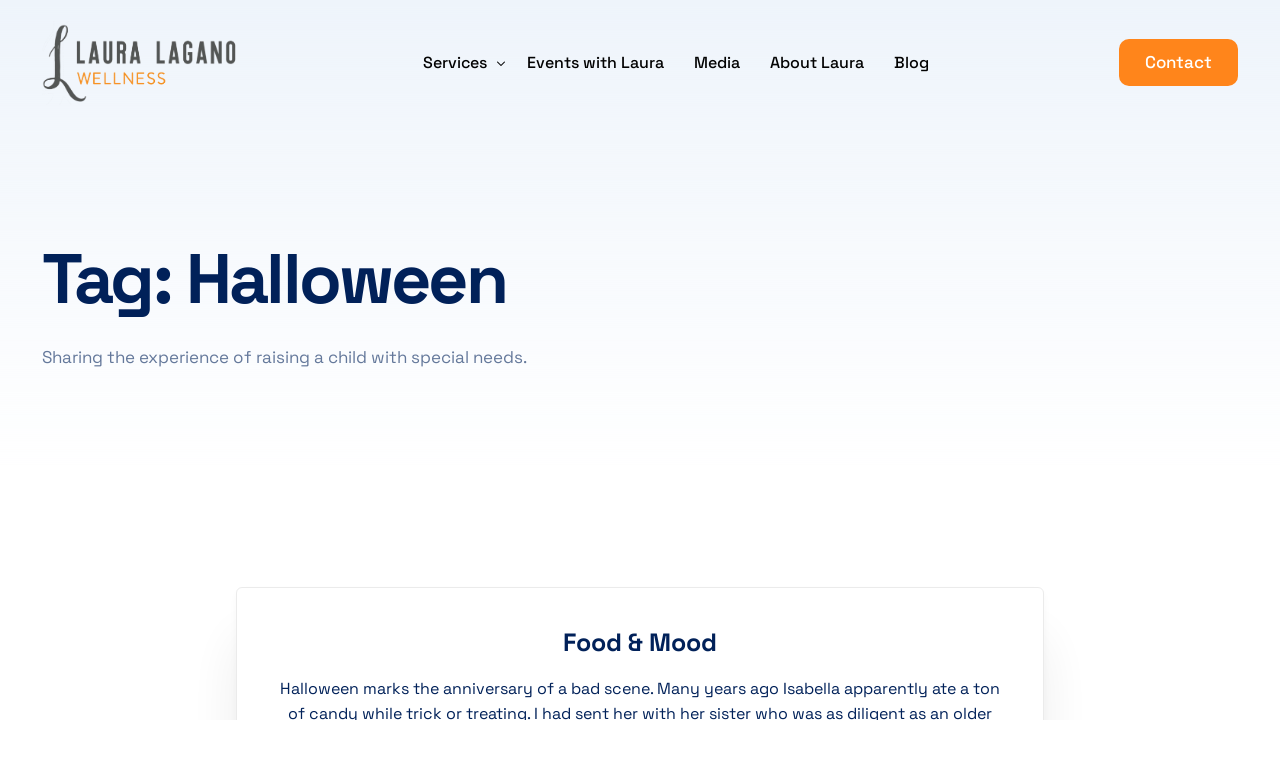

--- FILE ---
content_type: text/html; charset=UTF-8
request_url: https://lauralagano.com/tag/halloween/
body_size: 21554
content:
<!doctype html>
<html lang="en-US">
<head>
	<meta charset="UTF-8">
	<meta name="viewport" content="width=device-width, initial-scale=1">
	<link rel="profile" href="https://gmpg.org/xfn/11">

	<meta name='robots' content='index, follow, max-image-preview:large, max-snippet:-1, max-video-preview:-1' />
	<style>img:is([sizes="auto" i], [sizes^="auto," i]) { contain-intrinsic-size: 3000px 1500px }</style>
	
	<!-- This site is optimized with the Yoast SEO plugin v26.0 - https://yoast.com/wordpress/plugins/seo/ -->
	<title>Halloween Archives - Laura Lagano Wellness</title>
	<link rel="canonical" href="https://lauralagano.com/tag/halloween/" />
	<meta property="og:locale" content="en_US" />
	<meta property="og:type" content="article" />
	<meta property="og:title" content="Halloween Archives - Laura Lagano Wellness" />
	<meta property="og:url" content="https://lauralagano.com/tag/halloween/" />
	<meta property="og:site_name" content="Laura Lagano Wellness" />
	<meta property="og:image" content="https://lauralagano.com/wp-content/uploads/2019/10/laura-lagano-wellness-featured.jpg" />
	<meta property="og:image:width" content="1200" />
	<meta property="og:image:height" content="628" />
	<meta property="og:image:type" content="image/jpeg" />
	<meta name="twitter:card" content="summary_large_image" />
	<script type="application/ld+json" class="yoast-schema-graph">{"@context":"https://schema.org","@graph":[{"@type":"CollectionPage","@id":"https://lauralagano.com/tag/halloween/","url":"https://lauralagano.com/tag/halloween/","name":"Halloween Archives - Laura Lagano Wellness","isPartOf":{"@id":"https://lauralagano.com/#website"},"breadcrumb":{"@id":"https://lauralagano.com/tag/halloween/#breadcrumb"},"inLanguage":"en-US"},{"@type":"BreadcrumbList","@id":"https://lauralagano.com/tag/halloween/#breadcrumb","itemListElement":[{"@type":"ListItem","position":1,"name":"Home","item":"https://lauralagano.com/"},{"@type":"ListItem","position":2,"name":"Halloween"}]},{"@type":"WebSite","@id":"https://lauralagano.com/#website","url":"https://lauralagano.com/","name":"Laura Lagano Wellness","description":"Integrative and Functional Nutritionist","potentialAction":[{"@type":"SearchAction","target":{"@type":"EntryPoint","urlTemplate":"https://lauralagano.com/?s={search_term_string}"},"query-input":{"@type":"PropertyValueSpecification","valueRequired":true,"valueName":"search_term_string"}}],"inLanguage":"en-US"}]}</script>
	<!-- / Yoast SEO plugin. -->


<link rel='dns-prefetch' href='//www.google.com' />
<link rel='dns-prefetch' href='//fonts.googleapis.com' />
<link rel='dns-prefetch' href='//www.googletagmanager.com' />
<link rel="alternate" type="application/rss+xml" title="Laura Lagano Wellness &raquo; Feed" href="https://lauralagano.com/feed/" />
<link rel="alternate" type="application/rss+xml" title="Laura Lagano Wellness &raquo; Comments Feed" href="https://lauralagano.com/comments/feed/" />
<link rel="alternate" type="application/rss+xml" title="Laura Lagano Wellness &raquo; Halloween Tag Feed" href="https://lauralagano.com/tag/halloween/feed/" />

<link rel='stylesheet' id='formidable-css' href='https://lauralagano.com/wp-content/plugins/formidable/css/formidableforms.css?ver=9231255' media='all' />
<link rel='stylesheet' id='bdt-uikit-css' href='https://lauralagano.com/wp-content/plugins/bdthemes-element-pack/assets/css/bdt-uikit.css?ver=3.17.11' media='all' />
<link rel='stylesheet' id='ep-helper-css' href='https://lauralagano.com/wp-content/plugins/bdthemes-element-pack/assets/css/ep-helper.css?ver=7.12.16' media='all' />
<style id='wp-emoji-styles-inline-css'>

	img.wp-smiley, img.emoji {
		display: inline !important;
		border: none !important;
		box-shadow: none !important;
		height: 1em !important;
		width: 1em !important;
		margin: 0 0.07em !important;
		vertical-align: -0.1em !important;
		background: none !important;
		padding: 0 !important;
	}
</style>
<link rel='stylesheet' id='wp-block-library-css' href='https://lauralagano.com/wp-includes/css/dist/block-library/style.min.css?ver=6.7.4' media='all' />
<link rel='stylesheet' id='wp-components-css' href='https://lauralagano.com/wp-includes/css/dist/components/style.min.css?ver=6.7.4' media='all' />
<link rel='stylesheet' id='wp-preferences-css' href='https://lauralagano.com/wp-includes/css/dist/preferences/style.min.css?ver=6.7.4' media='all' />
<link rel='stylesheet' id='wp-block-editor-css' href='https://lauralagano.com/wp-includes/css/dist/block-editor/style.min.css?ver=6.7.4' media='all' />
<link rel='stylesheet' id='popup-maker-block-library-style-css' href='https://lauralagano.com/wp-content/plugins/popup-maker/dist/packages/block-library-style.css?ver=dbea705cfafe089d65f1' media='all' />
<style id='classic-theme-styles-inline-css'>
/*! This file is auto-generated */
.wp-block-button__link{color:#fff;background-color:#32373c;border-radius:9999px;box-shadow:none;text-decoration:none;padding:calc(.667em + 2px) calc(1.333em + 2px);font-size:1.125em}.wp-block-file__button{background:#32373c;color:#fff;text-decoration:none}
</style>
<style id='global-styles-inline-css'>
:root{--wp--preset--aspect-ratio--square: 1;--wp--preset--aspect-ratio--4-3: 4/3;--wp--preset--aspect-ratio--3-4: 3/4;--wp--preset--aspect-ratio--3-2: 3/2;--wp--preset--aspect-ratio--2-3: 2/3;--wp--preset--aspect-ratio--16-9: 16/9;--wp--preset--aspect-ratio--9-16: 9/16;--wp--preset--color--black: #000000;--wp--preset--color--cyan-bluish-gray: #abb8c3;--wp--preset--color--white: #ffffff;--wp--preset--color--pale-pink: #f78da7;--wp--preset--color--vivid-red: #cf2e2e;--wp--preset--color--luminous-vivid-orange: #ff6900;--wp--preset--color--luminous-vivid-amber: #fcb900;--wp--preset--color--light-green-cyan: #7bdcb5;--wp--preset--color--vivid-green-cyan: #00d084;--wp--preset--color--pale-cyan-blue: #8ed1fc;--wp--preset--color--vivid-cyan-blue: #0693e3;--wp--preset--color--vivid-purple: #9b51e0;--wp--preset--gradient--vivid-cyan-blue-to-vivid-purple: linear-gradient(135deg,rgba(6,147,227,1) 0%,rgb(155,81,224) 100%);--wp--preset--gradient--light-green-cyan-to-vivid-green-cyan: linear-gradient(135deg,rgb(122,220,180) 0%,rgb(0,208,130) 100%);--wp--preset--gradient--luminous-vivid-amber-to-luminous-vivid-orange: linear-gradient(135deg,rgba(252,185,0,1) 0%,rgba(255,105,0,1) 100%);--wp--preset--gradient--luminous-vivid-orange-to-vivid-red: linear-gradient(135deg,rgba(255,105,0,1) 0%,rgb(207,46,46) 100%);--wp--preset--gradient--very-light-gray-to-cyan-bluish-gray: linear-gradient(135deg,rgb(238,238,238) 0%,rgb(169,184,195) 100%);--wp--preset--gradient--cool-to-warm-spectrum: linear-gradient(135deg,rgb(74,234,220) 0%,rgb(151,120,209) 20%,rgb(207,42,186) 40%,rgb(238,44,130) 60%,rgb(251,105,98) 80%,rgb(254,248,76) 100%);--wp--preset--gradient--blush-light-purple: linear-gradient(135deg,rgb(255,206,236) 0%,rgb(152,150,240) 100%);--wp--preset--gradient--blush-bordeaux: linear-gradient(135deg,rgb(254,205,165) 0%,rgb(254,45,45) 50%,rgb(107,0,62) 100%);--wp--preset--gradient--luminous-dusk: linear-gradient(135deg,rgb(255,203,112) 0%,rgb(199,81,192) 50%,rgb(65,88,208) 100%);--wp--preset--gradient--pale-ocean: linear-gradient(135deg,rgb(255,245,203) 0%,rgb(182,227,212) 50%,rgb(51,167,181) 100%);--wp--preset--gradient--electric-grass: linear-gradient(135deg,rgb(202,248,128) 0%,rgb(113,206,126) 100%);--wp--preset--gradient--midnight: linear-gradient(135deg,rgb(2,3,129) 0%,rgb(40,116,252) 100%);--wp--preset--font-size--small: 13px;--wp--preset--font-size--medium: 20px;--wp--preset--font-size--large: 36px;--wp--preset--font-size--x-large: 42px;--wp--preset--spacing--20: 0.44rem;--wp--preset--spacing--30: 0.67rem;--wp--preset--spacing--40: 1rem;--wp--preset--spacing--50: 1.5rem;--wp--preset--spacing--60: 2.25rem;--wp--preset--spacing--70: 3.38rem;--wp--preset--spacing--80: 5.06rem;--wp--preset--shadow--natural: 6px 6px 9px rgba(0, 0, 0, 0.2);--wp--preset--shadow--deep: 12px 12px 50px rgba(0, 0, 0, 0.4);--wp--preset--shadow--sharp: 6px 6px 0px rgba(0, 0, 0, 0.2);--wp--preset--shadow--outlined: 6px 6px 0px -3px rgba(255, 255, 255, 1), 6px 6px rgba(0, 0, 0, 1);--wp--preset--shadow--crisp: 6px 6px 0px rgba(0, 0, 0, 1);}:where(.is-layout-flex){gap: 0.5em;}:where(.is-layout-grid){gap: 0.5em;}body .is-layout-flex{display: flex;}.is-layout-flex{flex-wrap: wrap;align-items: center;}.is-layout-flex > :is(*, div){margin: 0;}body .is-layout-grid{display: grid;}.is-layout-grid > :is(*, div){margin: 0;}:where(.wp-block-columns.is-layout-flex){gap: 2em;}:where(.wp-block-columns.is-layout-grid){gap: 2em;}:where(.wp-block-post-template.is-layout-flex){gap: 1.25em;}:where(.wp-block-post-template.is-layout-grid){gap: 1.25em;}.has-black-color{color: var(--wp--preset--color--black) !important;}.has-cyan-bluish-gray-color{color: var(--wp--preset--color--cyan-bluish-gray) !important;}.has-white-color{color: var(--wp--preset--color--white) !important;}.has-pale-pink-color{color: var(--wp--preset--color--pale-pink) !important;}.has-vivid-red-color{color: var(--wp--preset--color--vivid-red) !important;}.has-luminous-vivid-orange-color{color: var(--wp--preset--color--luminous-vivid-orange) !important;}.has-luminous-vivid-amber-color{color: var(--wp--preset--color--luminous-vivid-amber) !important;}.has-light-green-cyan-color{color: var(--wp--preset--color--light-green-cyan) !important;}.has-vivid-green-cyan-color{color: var(--wp--preset--color--vivid-green-cyan) !important;}.has-pale-cyan-blue-color{color: var(--wp--preset--color--pale-cyan-blue) !important;}.has-vivid-cyan-blue-color{color: var(--wp--preset--color--vivid-cyan-blue) !important;}.has-vivid-purple-color{color: var(--wp--preset--color--vivid-purple) !important;}.has-black-background-color{background-color: var(--wp--preset--color--black) !important;}.has-cyan-bluish-gray-background-color{background-color: var(--wp--preset--color--cyan-bluish-gray) !important;}.has-white-background-color{background-color: var(--wp--preset--color--white) !important;}.has-pale-pink-background-color{background-color: var(--wp--preset--color--pale-pink) !important;}.has-vivid-red-background-color{background-color: var(--wp--preset--color--vivid-red) !important;}.has-luminous-vivid-orange-background-color{background-color: var(--wp--preset--color--luminous-vivid-orange) !important;}.has-luminous-vivid-amber-background-color{background-color: var(--wp--preset--color--luminous-vivid-amber) !important;}.has-light-green-cyan-background-color{background-color: var(--wp--preset--color--light-green-cyan) !important;}.has-vivid-green-cyan-background-color{background-color: var(--wp--preset--color--vivid-green-cyan) !important;}.has-pale-cyan-blue-background-color{background-color: var(--wp--preset--color--pale-cyan-blue) !important;}.has-vivid-cyan-blue-background-color{background-color: var(--wp--preset--color--vivid-cyan-blue) !important;}.has-vivid-purple-background-color{background-color: var(--wp--preset--color--vivid-purple) !important;}.has-black-border-color{border-color: var(--wp--preset--color--black) !important;}.has-cyan-bluish-gray-border-color{border-color: var(--wp--preset--color--cyan-bluish-gray) !important;}.has-white-border-color{border-color: var(--wp--preset--color--white) !important;}.has-pale-pink-border-color{border-color: var(--wp--preset--color--pale-pink) !important;}.has-vivid-red-border-color{border-color: var(--wp--preset--color--vivid-red) !important;}.has-luminous-vivid-orange-border-color{border-color: var(--wp--preset--color--luminous-vivid-orange) !important;}.has-luminous-vivid-amber-border-color{border-color: var(--wp--preset--color--luminous-vivid-amber) !important;}.has-light-green-cyan-border-color{border-color: var(--wp--preset--color--light-green-cyan) !important;}.has-vivid-green-cyan-border-color{border-color: var(--wp--preset--color--vivid-green-cyan) !important;}.has-pale-cyan-blue-border-color{border-color: var(--wp--preset--color--pale-cyan-blue) !important;}.has-vivid-cyan-blue-border-color{border-color: var(--wp--preset--color--vivid-cyan-blue) !important;}.has-vivid-purple-border-color{border-color: var(--wp--preset--color--vivid-purple) !important;}.has-vivid-cyan-blue-to-vivid-purple-gradient-background{background: var(--wp--preset--gradient--vivid-cyan-blue-to-vivid-purple) !important;}.has-light-green-cyan-to-vivid-green-cyan-gradient-background{background: var(--wp--preset--gradient--light-green-cyan-to-vivid-green-cyan) !important;}.has-luminous-vivid-amber-to-luminous-vivid-orange-gradient-background{background: var(--wp--preset--gradient--luminous-vivid-amber-to-luminous-vivid-orange) !important;}.has-luminous-vivid-orange-to-vivid-red-gradient-background{background: var(--wp--preset--gradient--luminous-vivid-orange-to-vivid-red) !important;}.has-very-light-gray-to-cyan-bluish-gray-gradient-background{background: var(--wp--preset--gradient--very-light-gray-to-cyan-bluish-gray) !important;}.has-cool-to-warm-spectrum-gradient-background{background: var(--wp--preset--gradient--cool-to-warm-spectrum) !important;}.has-blush-light-purple-gradient-background{background: var(--wp--preset--gradient--blush-light-purple) !important;}.has-blush-bordeaux-gradient-background{background: var(--wp--preset--gradient--blush-bordeaux) !important;}.has-luminous-dusk-gradient-background{background: var(--wp--preset--gradient--luminous-dusk) !important;}.has-pale-ocean-gradient-background{background: var(--wp--preset--gradient--pale-ocean) !important;}.has-electric-grass-gradient-background{background: var(--wp--preset--gradient--electric-grass) !important;}.has-midnight-gradient-background{background: var(--wp--preset--gradient--midnight) !important;}.has-small-font-size{font-size: var(--wp--preset--font-size--small) !important;}.has-medium-font-size{font-size: var(--wp--preset--font-size--medium) !important;}.has-large-font-size{font-size: var(--wp--preset--font-size--large) !important;}.has-x-large-font-size{font-size: var(--wp--preset--font-size--x-large) !important;}
:where(.wp-block-post-template.is-layout-flex){gap: 1.25em;}:where(.wp-block-post-template.is-layout-grid){gap: 1.25em;}
:where(.wp-block-columns.is-layout-flex){gap: 2em;}:where(.wp-block-columns.is-layout-grid){gap: 2em;}
:root :where(.wp-block-pullquote){font-size: 1.5em;line-height: 1.6;}
</style>
<link rel='stylesheet' id='esg-plugin-settings-css' href='https://lauralagano.com/wp-content/plugins/essential-grid/public/assets/css/settings.css?ver=3.0.15' media='all' />
<link rel='stylesheet' id='tp-fontello-css' href='https://lauralagano.com/wp-content/plugins/essential-grid/public/assets/font/fontello/css/fontello.css?ver=3.0.15' media='all' />
<link rel='stylesheet' id='dashicons-css' href='https://lauralagano.com/wp-includes/css/dashicons.min.css?ver=6.7.4' media='all' />
<link rel='stylesheet' id='woocommerce-layout-css' href='https://lauralagano.com/wp-content/plugins/woocommerce/assets/css/woocommerce-layout.css?ver=10.2.3' media='all' />
<link rel='stylesheet' id='woocommerce-smallscreen-css' href='https://lauralagano.com/wp-content/plugins/woocommerce/assets/css/woocommerce-smallscreen.css?ver=10.2.3' media='only screen and (max-width: 768px)' />
<link rel='stylesheet' id='woocommerce-general-css' href='https://lauralagano.com/wp-content/plugins/woocommerce/assets/css/woocommerce.css?ver=10.2.3' media='all' />
<style id='woocommerce-inline-inline-css'>
.woocommerce form .form-row .required { visibility: visible; }
</style>
<link rel='stylesheet' id='brands-styles-css' href='https://lauralagano.com/wp-content/plugins/woocommerce/assets/css/brands.css?ver=10.2.3' media='all' />
<link rel='stylesheet' id='elementor-frontend-css' href='https://lauralagano.com/wp-content/plugins/elementor/assets/css/frontend.min.css?ver=3.33.4' media='all' />
<link rel='stylesheet' id='elementor-post-1024-css' href='https://lauralagano.com/wp-content/uploads/elementor/css/post-1024.css?ver=1766730624' media='all' />
<link rel='stylesheet' id='popup-maker-site-css' href='//lauralagano.com/wp-content/uploads/pum/pum-site-styles.css?generated=1756776133&#038;ver=1.21.4' media='all' />
<link rel='stylesheet' id='uicore_global-css' href='https://lauralagano.com/wp-content/uploads/uicore-global.css?ver=7529' media='all' />
<link rel='stylesheet' id='uicore_blog_grid_fonts-css' href='//fonts.googleapis.com/css?family=Space+Grotesk%3A700%7CSpace+Grotesk%3Anormal%7C&#038;ver=6.7.4' media='all' />
<link rel='stylesheet' id='uicore-blog-st-css' href='https://lauralagano.com/wp-content/uploads/uicore-blog.css?ver=7529' media='all' />
<link rel='stylesheet' id='elementor-gf-local-spacegrotesk-css' href='https://lauralagano.com/wp-content/uploads/elementor/google-fonts/css/spacegrotesk.css?ver=1756776135' media='all' />
<script src="https://lauralagano.com/wp-includes/js/jquery/jquery.min.js?ver=3.7.1" id="jquery-core-js"></script>
<script src="https://lauralagano.com/wp-includes/js/jquery/jquery-migrate.min.js?ver=3.4.1" id="jquery-migrate-js"></script>
<script src="https://lauralagano.com/wp-content/plugins/woocommerce/assets/js/jquery-blockui/jquery.blockUI.min.js?ver=2.7.0-wc.10.2.3" id="jquery-blockui-js" defer data-wp-strategy="defer"></script>
<script id="wc-add-to-cart-js-extra">
var wc_add_to_cart_params = {"ajax_url":"\/wp-admin\/admin-ajax.php","wc_ajax_url":"\/?wc-ajax=%%endpoint%%","i18n_view_cart":"View cart","cart_url":"https:\/\/lauralagano.com\/cart\/","is_cart":"","cart_redirect_after_add":"no"};
</script>
<script src="https://lauralagano.com/wp-content/plugins/woocommerce/assets/js/frontend/add-to-cart.min.js?ver=10.2.3" id="wc-add-to-cart-js" defer data-wp-strategy="defer"></script>
<script src="https://lauralagano.com/wp-content/plugins/woocommerce/assets/js/js-cookie/js.cookie.min.js?ver=2.1.4-wc.10.2.3" id="js-cookie-js" defer data-wp-strategy="defer"></script>
<script id="woocommerce-js-extra">
var woocommerce_params = {"ajax_url":"\/wp-admin\/admin-ajax.php","wc_ajax_url":"\/?wc-ajax=%%endpoint%%","i18n_password_show":"Show password","i18n_password_hide":"Hide password"};
</script>
<script src="https://lauralagano.com/wp-content/plugins/woocommerce/assets/js/frontend/woocommerce.min.js?ver=10.2.3" id="woocommerce-js" defer data-wp-strategy="defer"></script>
<link rel="https://api.w.org/" href="https://lauralagano.com/wp-json/" /><link rel="alternate" title="JSON" type="application/json" href="https://lauralagano.com/wp-json/wp/v2/tags/67" /><link rel="EditURI" type="application/rsd+xml" title="RSD" href="https://lauralagano.com/xmlrpc.php?rsd" />
<meta name="generator" content="WordPress 6.7.4" />
<meta name="generator" content="WooCommerce 10.2.3" />

		<!-- GA Google Analytics @ https://m0n.co/ga -->
		<script async src="https://www.googletagmanager.com/gtag/js?id=G-4936XPCM2X"></script>
		<script>
			window.dataLayer = window.dataLayer || [];
			function gtag(){dataLayer.push(arguments);}
			gtag('js', new Date());
			gtag('config', 'G-4936XPCM2X');
		</script>

	<meta name="generator" content="Site Kit by Google 1.140.0" /><script>document.documentElement.className += " js";</script>
	<noscript><style>.woocommerce-product-gallery{ opacity: 1 !important; }</style></noscript>
	<meta name="google-site-verification" content="fAfhEl74HXgXXY-ahVDlLVXaL36B0ncqFCToKuCXOQU"><meta name="generator" content="Elementor 3.33.4; features: e_font_icon_svg, additional_custom_breakpoints; settings: css_print_method-external, google_font-enabled, font_display-swap">
<style>.recentcomments a{display:inline !important;padding:0 !important;margin:0 !important;}</style><meta name="theme-color" content="#FF841A" />
        <link rel="shortcut icon" href="http://lauralagano.com/wp-content/uploads/2024/07/l.png" >
		<link rel="icon" href="http://lauralagano.com/wp-content/uploads/2024/07/l.png" >
		<link rel="apple-touch-icon" sizes="152x152" href="http://lauralagano.com/wp-content/uploads/2024/07/l.png">
		<link rel="apple-touch-icon" sizes="120x120" href="http://lauralagano.com/wp-content/uploads/2024/07/l.png">
		<link rel="apple-touch-icon" sizes="76x76" href="http://lauralagano.com/wp-content/uploads/2024/07/l.png">
        <link rel="apple-touch-icon" href="http://lauralagano.com/wp-content/uploads/2024/07/l.png">
        			<style>
				.e-con.e-parent:nth-of-type(n+4):not(.e-lazyloaded):not(.e-no-lazyload),
				.e-con.e-parent:nth-of-type(n+4):not(.e-lazyloaded):not(.e-no-lazyload) * {
					background-image: none !important;
				}
				@media screen and (max-height: 1024px) {
					.e-con.e-parent:nth-of-type(n+3):not(.e-lazyloaded):not(.e-no-lazyload),
					.e-con.e-parent:nth-of-type(n+3):not(.e-lazyloaded):not(.e-no-lazyload) * {
						background-image: none !important;
					}
				}
				@media screen and (max-height: 640px) {
					.e-con.e-parent:nth-of-type(n+2):not(.e-lazyloaded):not(.e-no-lazyload),
					.e-con.e-parent:nth-of-type(n+2):not(.e-lazyloaded):not(.e-no-lazyload) * {
						background-image: none !important;
					}
				}
			</style>
			<style> 
.uicore-page-title h1.uicore-title, .uicore-page-title a, .uicore-page-title p, .uicore-page-title a:hover{
                    color:var(--e-global-color-uicore_secondary)
                }
 </style> 
</head>

<body class="archive tag tag-halloween tag-67 wp-embed-responsive theme-uicore-pro woocommerce-no-js ui-a-dsmm-slide  uicore-blog elementor-default elementor-kit-960">
		<div class="uicore-animation-bg"></div><!-- Custom HTML - Page Options --><!-- 1.1 uicore_before_body_content -->	<div class="uicore-body-content">
		<!-- 1.2 uicore_before_page_content -->		<div id="uicore-page">
		
        <div data-uils="header" data-uils-title="Header" id="wrapper-navbar" itemscope itemtype="http://schema.org/WebSite" class="uicore uicore-navbar elementor-section elementor-section-boxed uicore-h-classic uicore-sticky ui-smart-sticky uicore-transparent "><div class="uicore-header-wrapper">
            <nav class="uicore elementor-container">
            		 <div class="uicore-branding " data-uils="header-branding" data-uils-title="Site Logo">
                
			<a href="https://lauralagano.com/" rel="home">
                <img class="uicore uicore-logo uicore-main" src="http://lauralagano.com/wp-content/uploads/2020/01/llwellnesslogo.png.webp" alt="Laura Lagano Wellness"/>
				<img class="uicore uicore-logo uicore-second" src="http://lauralagano.com/wp-content/uploads/2020/01/llwellnesslogo.png.webp" alt="Laura Lagano Wellness" />
				<img class="uicore uicore-logo uicore-mobile-main" src="http://lauralagano.com/wp-content/uploads/2024/07/llwellnesslogomobile.png.webp" alt="Laura Lagano Wellness" />
				<img class="uicore uicore-logo uicore-mobile-second" src="http://lauralagano.com/wp-content/uploads/2024/07/llwellnesslogomobile.png.webp" alt="Laura Lagano Wellness" />
			</a>

		        </div>
		        <div class='uicore-nav-menu'>
            <div class="uicore-menu-container uicore-nav"><ul data-uils="header-menu" data-uils-title="Navigation Menu" class="uicore-menu"><li class="menu-item menu-item-type-custom menu-item-object-custom menu-item-has-children menu-item-453"><a href="#"><span class="ui-menu-item-wrapper">Services</span></a>
<ul class="sub-menu">
	<li class="menu-item menu-item-type-post_type menu-item-object-page menu-item-893"><a href="https://lauralagano.com/lifestyle-coaching/"><span class="ui-menu-item-wrapper">Lifestyle Coaching</span></a></li>
	<li class="menu-item menu-item-type-post_type menu-item-object-page menu-item-1220"><a href="https://lauralagano.com/frequently-asked-questions/"><span class="ui-menu-item-wrapper">FAQs about Lifestyle Coaching</span></a></li>
</ul>
</li>
<li class="menu-item menu-item-type-post_type menu-item-object-page menu-item-1230"><a href="https://lauralagano.com/events-with-laura/"><span class="ui-menu-item-wrapper">Events with Laura</span></a></li>
<li class="menu-item menu-item-type-post_type menu-item-object-page menu-item-1291"><a href="https://lauralagano.com/laura-in-the-media/"><span class="ui-menu-item-wrapper">Media</span></a></li>
<li class="menu-item menu-item-type-post_type menu-item-object-page menu-item-1315"><a href="https://lauralagano.com/about-laura/"><span class="ui-menu-item-wrapper">About Laura</span></a></li>
<li class="menu-item menu-item-type-custom menu-item-object-custom menu-item-917"><a href="http://lauralagano.com/blog/"><span class="ui-menu-item-wrapper">Blog</span></a></li>
</ul></div><div class="uicore uicore-extra" data-uils="header_extra" data-uils-title="Header Extras">            <div class="uicore-cta-wrapper">
				<a href="/contact/"
					target="_self"
					class="uicore-btn ">
                    <span class="elementor-button-text">
						Contact                    </span>
				</a>
            </div>
        </div>        </div>
		<div class="uicore-mobile-head-right">            <button type="button" class="uicore-toggle uicore-ham" aria-label="mobile-menu">
                <span class="bars">
                    <span class="bar"></span>
                    <span class="bar"></span>
                    <span class="bar"></span>
                </span>
            </button>
        </div>            </nav>

            </div>
                    </div><!-- #wrapper-navbar end -->
        <!-- 1.3 uicore_page -->			<div id="content" class="uicore-content">

			                <header class="uicore uicore-page-title elementor-section elementor-section-boxed" >

                                            <div class="uicore-overlay"></div>
                                        <div class="uicore elementor-container">

                                                    <h1 class="uicore-title uicore-animate h1">
                                Tag: <span>Halloween</span>                            </h1>
                            <div class="uicore-animate uicore-desc-wrapp"><p class="uicore-description">Sharing the experience of raising a child with special needs.</p></div>                    </div>

                </header>
<!-- 1.4 uicore_before_content -->
<div id="primary" class="content-area">

	        <main id="main" class="site-main elementor-section elementor-section-boxed uicore">
        <div class="uicore elementor-container uicore-content-wrapper uicore-blog-animation">

            <div class="uicore-archive uicore-post-content">
                <div class="uicore-grid-container uicore-blog-grid uicore-grid-row uicore-classic uicore-landscape-ratio uicore-medium-space animate-1 ui-st-boxed-creative ">
            <div class="uicore-grid-item uicore-col-lg-12  uicore-zoom uicore-animate post-797 post type-post status-publish format-standard hentry category-behavior-learning category-food tag-feingold-association tag-halloween" >
                <article class="uicore-post">
                    <div class="uicore-post-wrapper">

                        
                        <div class="uicore-post-info">
                            <div class="uicore-post-info-wrapper">
                                                                <div class="uicore-post-category uicore-body">
                                    <a href="https://lauralagano.com/./special-needs/behavior-learning/" title="View Behavior &amp; Learning posts">Behavior &amp; Learning</a>, <a href="https://lauralagano.com/./special-needs/food/" title="View Food posts">Food</a>                                </div>
                              <a href="https://lauralagano.com/special-needs/behavior-learning/food-mood/" title="View Post: Food &#038; Mood ">                              <h4 class="uicore-post-title"><span>Food &#038; Mood</span></h4>
                              </a><p>Halloween marks the anniversary of a bad scene. Many years ago Isabella apparently ate a ton of candy while trick or treating. I had sent her with her sister who was as diligent as an older sister can be on Halloween. The next morning Isabella had one of those outer body experiences akin to the Exorcist. This was not your normal tantrum. I made an emergency phone call on a Sunday to her neurologist. Though he is open minded, he is not particularly cutting edge. His estimation: it&#8217;s not necessarily the sugar in the candy, it&#8217;s the chemicals. I started [&hellip;]</p><div class="uicore-post-footer uicore-body"><span>November 1, 2009</span><span class="uicore-meta-separator"></span><span>1 min read</span></div>                            </div>
                        </div>

                    </div>
                </article>
            </div>
        </div>            </div>
                    </div>
    </main>
    	
</div><!-- #primary -->


	</div><!-- #content -->

	            <footer id="uicore-tb-footer" itemscope="itemscope" itemtype="https://schema.org/WPFooter" >
			    		<div data-elementor-type="uicore-tb" data-elementor-id="1024" class="elementor elementor-1024" data-elementor-settings="{&quot;element_pack_global_tooltip_width&quot;:{&quot;unit&quot;:&quot;px&quot;,&quot;size&quot;:&quot;&quot;,&quot;sizes&quot;:[]},&quot;element_pack_global_tooltip_width_tablet&quot;:{&quot;unit&quot;:&quot;px&quot;,&quot;size&quot;:&quot;&quot;,&quot;sizes&quot;:[]},&quot;element_pack_global_tooltip_width_mobile&quot;:{&quot;unit&quot;:&quot;px&quot;,&quot;size&quot;:&quot;&quot;,&quot;sizes&quot;:[]},&quot;element_pack_global_tooltip_padding&quot;:{&quot;unit&quot;:&quot;px&quot;,&quot;top&quot;:&quot;&quot;,&quot;right&quot;:&quot;&quot;,&quot;bottom&quot;:&quot;&quot;,&quot;left&quot;:&quot;&quot;,&quot;isLinked&quot;:true},&quot;element_pack_global_tooltip_padding_tablet&quot;:{&quot;unit&quot;:&quot;px&quot;,&quot;top&quot;:&quot;&quot;,&quot;right&quot;:&quot;&quot;,&quot;bottom&quot;:&quot;&quot;,&quot;left&quot;:&quot;&quot;,&quot;isLinked&quot;:true},&quot;element_pack_global_tooltip_padding_mobile&quot;:{&quot;unit&quot;:&quot;px&quot;,&quot;top&quot;:&quot;&quot;,&quot;right&quot;:&quot;&quot;,&quot;bottom&quot;:&quot;&quot;,&quot;left&quot;:&quot;&quot;,&quot;isLinked&quot;:true},&quot;element_pack_global_tooltip_border_radius&quot;:{&quot;unit&quot;:&quot;px&quot;,&quot;top&quot;:&quot;&quot;,&quot;right&quot;:&quot;&quot;,&quot;bottom&quot;:&quot;&quot;,&quot;left&quot;:&quot;&quot;,&quot;isLinked&quot;:true},&quot;element_pack_global_tooltip_border_radius_tablet&quot;:{&quot;unit&quot;:&quot;px&quot;,&quot;top&quot;:&quot;&quot;,&quot;right&quot;:&quot;&quot;,&quot;bottom&quot;:&quot;&quot;,&quot;left&quot;:&quot;&quot;,&quot;isLinked&quot;:true},&quot;element_pack_global_tooltip_border_radius_mobile&quot;:{&quot;unit&quot;:&quot;px&quot;,&quot;top&quot;:&quot;&quot;,&quot;right&quot;:&quot;&quot;,&quot;bottom&quot;:&quot;&quot;,&quot;left&quot;:&quot;&quot;,&quot;isLinked&quot;:true}}">
						<section class="elementor-section elementor-top-section elementor-element elementor-element-ade62fd elementor-section-boxed elementor-section-height-default elementor-section-height-default" data-id="ade62fd" data-element_type="section">
						<div class="elementor-container elementor-column-gap-default">
					<div class="elementor-column elementor-col-50 elementor-top-column elementor-element elementor-element-75488c7" data-id="75488c7" data-element_type="column">
			<div class="elementor-widget-wrap elementor-element-populated">
						<div class="elementor-element elementor-element-eec2326 elementor-widget elementor-widget-image" data-id="eec2326" data-element_type="widget" data-widget_type="image.default">
				<div class="elementor-widget-container">
															<img width="1000" height="429" src="https://lauralagano.com/wp-content/uploads/2020/01/llwellnesslogo-1024x439.png" class="attachment-large size-large wp-image-869" alt="" srcset="https://lauralagano.com/wp-content/uploads/2020/01/llwellnesslogo-1024x439.png 1024w,https://lauralagano.com/wp-content/uploads/2020/01/llwellnesslogo-600x257.png.webp 600w,https://lauralagano.com/wp-content/uploads/2020/01/llwellnesslogo-300x129.png 300w,https://lauralagano.com/wp-content/uploads/2020/01/llwellnesslogo-768x329.png 768w,https://lauralagano.com/wp-content/uploads/2020/01/llwellnesslogo-1536x659.png 1536w,https://lauralagano.com/wp-content/uploads/2020/01/llwellnesslogo.png.webp 2048w,https://lauralagano.com/wp-content/uploads/2020/01/llwellnesslogo-100x43.png 100w,https://lauralagano.com/wp-content/uploads/2020/01/llwellnesslogo-846x363.png 846w,https://lauralagano.com/wp-content/uploads/2020/01/llwellnesslogo-1184x508.png 1184w" sizes="(max-width: 1000px) 100vw, 1000px" />															</div>
				</div>
					</div>
		</div>
				<div class="elementor-column elementor-col-50 elementor-top-column elementor-element elementor-element-f0b778b" data-id="f0b778b" data-element_type="column">
			<div class="elementor-widget-wrap elementor-element-populated">
						<div class="elementor-element elementor-element-534ee08 elementor-widget elementor-widget-heading" data-id="534ee08" data-element_type="widget" data-widget_type="heading.default">
				<div class="elementor-widget-container">
					<h4 class="elementor-heading-title elementor-size-default"><a href="/contact">Contact</a></h4>				</div>
				</div>
					</div>
		</div>
					</div>
		</section>
				<section class="elementor-section elementor-top-section elementor-element elementor-element-3a2557d elementor-section-full_width elementor-section-height-default elementor-section-height-default" data-id="3a2557d" data-element_type="section">
						<div class="elementor-container elementor-column-gap-default">
					<div class="elementor-column elementor-col-100 elementor-top-column elementor-element elementor-element-a6a8a25" data-id="a6a8a25" data-element_type="column" data-settings="{&quot;background_background&quot;:&quot;classic&quot;}">
			<div class="elementor-widget-wrap elementor-element-populated">
						<div class="elementor-element elementor-element-78a465c elementor-widget elementor-widget-text-editor" data-id="78a465c" data-element_type="widget" data-widget_type="text-editor.default">
				<div class="elementor-widget-container">
									<p>© Laura Lagano Wellness 2026 Website designed by <span style="color: #ffffff;"><span style="color: #000000;"><a style="color: #000000;" href="https://www.zwartifydesign.com">Zwartify Design</a>.</span></span> All Rights Reserved</p>								</div>
				</div>
					</div>
		</div>
					</div>
		</section>
				</div>
				    </footer>
            <!-- 1.5 uicore_content_end -->
</div><!-- #page -->

<div id="uicore-back-to-top" class="uicore-back-to-top uicore-i-arrow uicore_hide_mobile "></div>        <div class="uicore-navigation-wrapper uicore-navbar elementor-section elementor-section-boxed uicore-mobile-menu-wrapper
                ">
			<nav class="uicore elementor-container">
				<div class="uicore-branding uicore-mobile">
                                            <a href="https://lauralagano.com/" rel="home">
                            <img class="uicore uicore-logo"  src="http://lauralagano.com/wp-content/uploads/2020/01/llwellnesslogo.png.webp" alt="Laura Lagano Wellness"/>
                        </a>
                    				</div>


                <div class="uicore-branding uicore-desktop">
                    				</div>



                <div class="uicore-mobile-head-right">
                    

                    <button type="button" class="uicore-toggle uicore-ham" aria-label="mobile-menu">
                        <span class="bars">
                            <span class="bar"></span>
                            <span class="bar"></span>
                            <span class="bar"></span>
                        </span>
                    </button>
                </div>
			</nav>
			<div class="uicore-navigation-content">
                <div class="uicore-menu-container uicore-nav"><ul data-uils="header-menu" data-uils-title="Navigation Menu" class="uicore-menu"><li class="menu-item menu-item-type-custom menu-item-object-custom menu-item-has-children menu-item-453"><a href="#"><span class="ui-menu-item-wrapper">Services</span></a>
<ul class="sub-menu">
	<li class="menu-item menu-item-type-post_type menu-item-object-page menu-item-893"><a href="https://lauralagano.com/lifestyle-coaching/"><span class="ui-menu-item-wrapper">Lifestyle Coaching</span></a></li>
	<li class="menu-item menu-item-type-post_type menu-item-object-page menu-item-1220"><a href="https://lauralagano.com/frequently-asked-questions/"><span class="ui-menu-item-wrapper">FAQs about Lifestyle Coaching</span></a></li>
</ul>
</li>
<li class="menu-item menu-item-type-post_type menu-item-object-page menu-item-1230"><a href="https://lauralagano.com/events-with-laura/"><span class="ui-menu-item-wrapper">Events with Laura</span></a></li>
<li class="menu-item menu-item-type-post_type menu-item-object-page menu-item-1291"><a href="https://lauralagano.com/laura-in-the-media/"><span class="ui-menu-item-wrapper">Media</span></a></li>
<li class="menu-item menu-item-type-post_type menu-item-object-page menu-item-1315"><a href="https://lauralagano.com/about-laura/"><span class="ui-menu-item-wrapper">About Laura</span></a></li>
<li class="menu-item menu-item-type-custom menu-item-object-custom menu-item-917"><a href="http://lauralagano.com/blog/"><span class="ui-menu-item-wrapper">Blog</span></a></li>
</ul></div><div class="uicore uicore-extra" data-uils="header_extra" data-uils-title="Header Extras">            <div class="uicore-cta-wrapper">
				<a href="/contact/"
					target="_self"
					class="uicore-btn ">
                    <span class="elementor-button-text">
						Contact                    </span>
				</a>
            </div>
        </div>            </div>
		</div>
		<!-- 1.6 uicore_body_end --></div>
<!-- 1.7 uicore_after_body_content --><script>
				( function() {
					const style = document.createElement( 'style' );
					style.appendChild( document.createTextNode( '#frm_field_108_container {visibility:hidden;overflow:hidden;width:0;height:0;position:absolute;}' ) );
					document.head.appendChild( style );
					document.currentScript?.remove();
				} )();
			</script><script> 
var uicore_frontend = {'back':'Back', 'rtl' : '','mobile_br' : '1025'};
 console.log( 'Using UiCore Pro v.1.0.9');
 console.log( 'Powered By UiCore Framework v.5.0.14');
 </script> <div 
	id="pum-750" 
	role="dialog" 
	aria-modal="false"
	aria-labelledby="pum_popup_title_750"
	class="pum pum-overlay pum-theme-4 pum-theme-default-theme popmake-overlay click_open" 
	data-popmake="{&quot;id&quot;:750,&quot;slug&quot;:&quot;ll-cookie-notice&quot;,&quot;theme_id&quot;:4,&quot;cookies&quot;:[],&quot;triggers&quot;:[{&quot;type&quot;:&quot;click_open&quot;,&quot;settings&quot;:{&quot;extra_selectors&quot;:&quot;&quot;,&quot;cookie_name&quot;:null}}],&quot;mobile_disabled&quot;:null,&quot;tablet_disabled&quot;:null,&quot;meta&quot;:{&quot;display&quot;:{&quot;stackable&quot;:false,&quot;overlay_disabled&quot;:false,&quot;scrollable_content&quot;:false,&quot;disable_reposition&quot;:false,&quot;size&quot;:&quot;large&quot;,&quot;responsive_min_width&quot;:&quot;0%&quot;,&quot;responsive_min_width_unit&quot;:false,&quot;responsive_max_width&quot;:&quot;100%&quot;,&quot;responsive_max_width_unit&quot;:false,&quot;custom_width&quot;:&quot;640px&quot;,&quot;custom_width_unit&quot;:false,&quot;custom_height&quot;:&quot;380px&quot;,&quot;custom_height_unit&quot;:false,&quot;custom_height_auto&quot;:false,&quot;location&quot;:&quot;center bottom&quot;,&quot;position_from_trigger&quot;:false,&quot;position_top&quot;:&quot;100&quot;,&quot;position_left&quot;:&quot;0&quot;,&quot;position_bottom&quot;:&quot;0&quot;,&quot;position_right&quot;:&quot;0&quot;,&quot;position_fixed&quot;:false,&quot;animation_type&quot;:&quot;fade&quot;,&quot;animation_speed&quot;:&quot;350&quot;,&quot;animation_origin&quot;:&quot;center top&quot;,&quot;overlay_zindex&quot;:false,&quot;zindex&quot;:&quot;1999999999&quot;},&quot;close&quot;:{&quot;text&quot;:&quot;&quot;,&quot;button_delay&quot;:&quot;0&quot;,&quot;overlay_click&quot;:false,&quot;esc_press&quot;:false,&quot;f4_press&quot;:false},&quot;click_open&quot;:[]}}">

	<div id="popmake-750" class="pum-container popmake theme-4 pum-responsive pum-responsive-large responsive size-large">

				
							<div id="pum_popup_title_750" class="pum-title popmake-title">
				Cookie Notice			</div>
		
		
				<div class="pum-content popmake-content" tabindex="0">
			<p>To produce a more robust experience, this website uses cookies.</p>
		</div>

				
							<button type="button" class="pum-close popmake-close" aria-label="Close">
			CLOSE			</button>
		
	</div>

</div>
<div 
	id="pum-733" 
	role="dialog" 
	aria-modal="false"
	aria-labelledby="pum_popup_title_733"
	class="pum pum-overlay pum-theme-4 pum-theme-default-theme popmake-overlay pum-click-to-close click_open" 
	data-popmake="{&quot;id&quot;:733,&quot;slug&quot;:&quot;cannabis-terms-cta&quot;,&quot;theme_id&quot;:4,&quot;cookies&quot;:[],&quot;triggers&quot;:[{&quot;type&quot;:&quot;click_open&quot;,&quot;settings&quot;:{&quot;extra_selectors&quot;:&quot;.cannabis-terms&quot;}}],&quot;mobile_disabled&quot;:null,&quot;tablet_disabled&quot;:null,&quot;meta&quot;:{&quot;display&quot;:{&quot;stackable&quot;:false,&quot;overlay_disabled&quot;:false,&quot;scrollable_content&quot;:false,&quot;disable_reposition&quot;:false,&quot;size&quot;:&quot;medium&quot;,&quot;responsive_min_width&quot;:&quot;0%&quot;,&quot;responsive_min_width_unit&quot;:false,&quot;responsive_max_width&quot;:&quot;100%&quot;,&quot;responsive_max_width_unit&quot;:false,&quot;custom_width&quot;:&quot;640px&quot;,&quot;custom_width_unit&quot;:false,&quot;custom_height&quot;:&quot;380px&quot;,&quot;custom_height_unit&quot;:false,&quot;custom_height_auto&quot;:false,&quot;location&quot;:&quot;center top&quot;,&quot;position_from_trigger&quot;:false,&quot;position_top&quot;:&quot;100&quot;,&quot;position_left&quot;:&quot;0&quot;,&quot;position_bottom&quot;:&quot;0&quot;,&quot;position_right&quot;:&quot;0&quot;,&quot;position_fixed&quot;:false,&quot;animation_type&quot;:&quot;fade&quot;,&quot;animation_speed&quot;:&quot;350&quot;,&quot;animation_origin&quot;:&quot;center top&quot;,&quot;overlay_zindex&quot;:false,&quot;zindex&quot;:&quot;1999999999&quot;},&quot;close&quot;:{&quot;text&quot;:&quot;&quot;,&quot;button_delay&quot;:&quot;0&quot;,&quot;overlay_click&quot;:&quot;1&quot;,&quot;esc_press&quot;:&quot;1&quot;,&quot;f4_press&quot;:&quot;1&quot;},&quot;click_open&quot;:[]}}">

	<div id="popmake-733" class="pum-container popmake theme-4 pum-responsive pum-responsive-medium responsive size-medium">

				
							<div id="pum_popup_title_733" class="pum-title popmake-title">
				Let&#039;s rid the world of Cannaphobia!			</div>
		
		
				<div class="pum-content popmake-content" tabindex="0">
			<p>Thank you for your interest in Cannabis Wellness. Complete the form below to receive your free copy of Laura&#8217;s list of cannabis terms.</p>
<div class="frm_forms  with_frm_style frm_style_formidable-style" id="frm_form_6_container" >
<form enctype="multipart/form-data" method="post" class="frm-show-form  frm_pro_form " id="form_7tv6m" >
<div class="frm_form_fields ">
<fieldset>
<legend class="frm_screen_reader">Cannabis Terms Download</legend>

<div class="frm_fields_container">
<input type="hidden" name="frm_action" value="create" />
<input type="hidden" name="form_id" value="6" />
<input type="hidden" name="frm_hide_fields_6" id="frm_hide_fields_6" value="" />
<input type="hidden" name="form_key" value="7tv6m" />
<input type="hidden" name="item_meta[0]" value="" />
<input type="hidden" id="frm_submit_entry_6" name="frm_submit_entry_6" value="b82cc61791" /><input type="hidden" name="_wp_http_referer" value="/tag/halloween/" /><div id="frm_field_72_container" class="frm_form_field form-field  frm_required_field frm_inside_container frm_half frm_first">
    <label for="field_g60h2" id="field_g60h2_label" class="frm_primary_label">First Name
        <span class="frm_required">*</span>
    </label>
    <input type="text" id="field_g60h2" name="item_meta[72]" value=""  placeholder="First Name" data-reqmsg="First Name cannot be blank." aria-required="true" data-invmsg="Text is invalid" aria-invalid="false"  />
    
    
</div>
<div id="frm_field_73_container" class="frm_form_field form-field  frm_required_field frm_inside_container frm_half">
    <label for="field_rse6f" id="field_rse6f_label" class="frm_primary_label">Last Name
        <span class="frm_required">*</span>
    </label>
    <input type="text" id="field_rse6f" name="item_meta[73]" value=""  placeholder="Last Name" data-reqmsg="Last Name cannot be blank." aria-required="true" data-invmsg="Text is invalid" aria-invalid="false"  />
    
    
</div>
<div id="frm_field_74_container" class="frm_form_field form-field  frm_required_field frm_inside_container">
    <label for="field_u90qr" id="field_u90qr_label" class="frm_primary_label">Email
        <span class="frm_required">*</span>
    </label>
    <input type="email" id="field_u90qr" name="item_meta[74]" value=""  placeholder="Email Address" data-reqmsg="Email cannot be blank." aria-required="true" data-invmsg="Email is invalid" aria-invalid="false"  />
    
    
</div>
<div id="frm_field_94_container" class="frm_form_field form-field  frm_hidden_container vertical_radio">
    <div  id="field_l7ghp_label" class="frm_primary_label">Relationship to Cannabis
        <span class="frm_required"></span>
    </div>
    <div class="frm_opt_container" aria-labelledby="field_l7ghp_label" role="group">		<div class="frm_checkbox" id="frm_checkbox_94-0">			<label  for="field_l7ghp-0">
			<input type="checkbox" name="item_meta[94][]" id="field_l7ghp-0" value="Are you a cannabis practitioner?"  data-invmsg="Relationship to Cannabis is invalid" aria-invalid="false"   /> Are you a cannabis practitioner?</label></div>
		<div class="frm_checkbox" id="frm_checkbox_94-1">			<label  for="field_l7ghp-1">
			<input type="checkbox" name="item_meta[94][]" id="field_l7ghp-1" value="Are you a consumer of cannabis?"  data-invmsg="Relationship to Cannabis is invalid" aria-invalid="false"   /> Are you a consumer of cannabis?</label></div>
</div>
    
    
</div>
<div id="frm_field_95_container" class="frm_form_field form-field  frm_required_field frm_top_container frm_other_container">
    <label for="field_g0nzw" id="field_g0nzw_label" class="frm_primary_label">What country are you from?
        <span class="frm_required">*</span>
    </label>
    		<select name="item_meta[95]" id="field_g0nzw"  data-reqmsg="What country are you from? cannot be blank." aria-required="true" data-invmsg="What country are you from? is invalid" aria-invalid="false"  >
		<option  value="" selected='selected'>Pick One</option><option  value="United States">United States</option><option  value="Afghanistan">Afghanistan</option><option  value="Aland Islands">Aland Islands</option><option  value="Albania">Albania</option><option  value="Algeria">Algeria</option><option  value="American Samoa">American Samoa</option><option  value="Andorra">Andorra</option><option  value="Angola">Angola</option><option  value="Anguilla">Anguilla</option><option  value="Antarctica">Antarctica</option><option  value="Antigua and Barbuda">Antigua and Barbuda</option><option  value="Argentina">Argentina</option><option  value="Armenia">Armenia</option><option  value="Aruba">Aruba</option><option  value="Australia">Australia</option><option  value="Austria">Austria</option><option  value="Azerbaijan">Azerbaijan</option><option  value="Bahamas">Bahamas</option><option  value="Bahrain">Bahrain</option><option  value="Bangladesh">Bangladesh</option><option  value="Barbados">Barbados</option><option  value="Belarus">Belarus</option><option  value="Belgium">Belgium</option><option  value="Belize">Belize</option><option  value="Benin">Benin</option><option  value="Bermuda">Bermuda</option><option  value="Bhutan">Bhutan</option><option  value="Bolivia">Bolivia</option><option  value="Bosnia and Herzegovina">Bosnia and Herzegovina</option><option  value="Botswana">Botswana</option><option  value="Bouvet Island">Bouvet Island</option><option  value="Brazil">Brazil</option><option  value="Brunei">Brunei</option><option  value="Bulgaria">Bulgaria</option><option  value="Burkina Faso">Burkina Faso</option><option  value="Burundi">Burundi</option><option  value="Cambodia">Cambodia</option><option  value="Cameroon">Cameroon</option><option  value="Canada">Canada</option><option  value="Cape Verde">Cape Verde</option><option  value="Cayman Islands">Cayman Islands</option><option  value="Central African Republic">Central African Republic</option><option  value="Chad">Chad</option><option  value="Chile">Chile</option><option  value="China">China</option><option  value="Colombia">Colombia</option><option  value="Comoros">Comoros</option><option  value="Congo">Congo</option><option  value="Costa Rica">Costa Rica</option><option  value="Côte d&#039;Ivoire">Côte d&#039;Ivoire</option><option  value="Croatia">Croatia</option><option  value="Cuba">Cuba</option><option  value="Curacao">Curacao</option><option  value="Cyprus">Cyprus</option><option  value="Czech Republic">Czech Republic</option><option  value="Denmark">Denmark</option><option  value="Djibouti">Djibouti</option><option  value="Dominica">Dominica</option><option  value="Dominican Republic">Dominican Republic</option><option  value="East Timor">East Timor</option><option  value="Ecuador">Ecuador</option><option  value="Egypt">Egypt</option><option  value="El Salvador">El Salvador</option><option  value="Equatorial Guinea">Equatorial Guinea</option><option  value="Eritrea">Eritrea</option><option  value="Estonia">Estonia</option><option  value="Ethiopia">Ethiopia</option><option  value="Fiji">Fiji</option><option  value="Finland">Finland</option><option  value="France">France</option><option  value="French Guiana">French Guiana</option><option  value="French Polynesia">French Polynesia</option><option  value="Gabon">Gabon</option><option  value="Gambia">Gambia</option><option  value="Georgia">Georgia</option><option  value="Germany">Germany</option><option  value="Ghana">Ghana</option><option  value="Gibraltar">Gibraltar</option><option  value="Greece">Greece</option><option  value="Greenland">Greenland</option><option  value="Grenada">Grenada</option><option  value="Guadeloupe">Guadeloupe</option><option  value="Guam">Guam</option><option  value="Guatemala">Guatemala</option><option  value="Guernsey">Guernsey</option><option  value="Guinea">Guinea</option><option  value="Guinea-Bissau">Guinea-Bissau</option><option  value="Guyana">Guyana</option><option  value="Haiti">Haiti</option><option  value="Honduras">Honduras</option><option  value="Hong Kong">Hong Kong</option><option  value="Hungary">Hungary</option><option  value="Iceland">Iceland</option><option  value="India">India</option><option  value="Indonesia">Indonesia</option><option  value="Iran">Iran</option><option  value="Iraq">Iraq</option><option  value="Ireland">Ireland</option><option  value="Israel">Israel</option><option  value="Italy">Italy</option><option  value="Jamaica">Jamaica</option><option  value="Japan">Japan</option><option  value="Jersey">Jersey</option><option  value="Jordan">Jordan</option><option  value="Kazakhstan">Kazakhstan</option><option  value="Kenya">Kenya</option><option  value="Kiribati">Kiribati</option><option  value="North Korea">North Korea</option><option  value="South Korea">South Korea</option><option  value="Kosovo">Kosovo</option><option  value="Kuwait">Kuwait</option><option  value="Kyrgyzstan">Kyrgyzstan</option><option  value="Laos">Laos</option><option  value="Latvia">Latvia</option><option  value="Lebanon">Lebanon</option><option  value="Lesotho">Lesotho</option><option  value="Liberia">Liberia</option><option  value="Libya">Libya</option><option  value="Liechtenstein">Liechtenstein</option><option  value="Lithuania">Lithuania</option><option  value="Luxembourg">Luxembourg</option><option  value="Macao">Macao</option><option  value="Macedonia">Macedonia</option><option  value="Madagascar">Madagascar</option><option  value="Malawi">Malawi</option><option  value="Malaysia">Malaysia</option><option  value="Maldives">Maldives</option><option  value="Mali">Mali</option><option  value="Malta">Malta</option><option  value="Marshall Islands">Marshall Islands</option><option  value="Martinique">Martinique</option><option  value="Mauritania">Mauritania</option><option  value="Mauritius">Mauritius</option><option  value="Mayotte">Mayotte</option><option  value="Mexico">Mexico</option><option  value="Micronesia">Micronesia</option><option  value="Moldova">Moldova</option><option  value="Monaco">Monaco</option><option  value="Mongolia">Mongolia</option><option  value="Montenegro">Montenegro</option><option  value="Montserrat">Montserrat</option><option  value="Morocco">Morocco</option><option  value="Mozambique">Mozambique</option><option  value="Myanmar">Myanmar</option><option  value="Namibia">Namibia</option><option  value="Nauru">Nauru</option><option  value="Nepal">Nepal</option><option  value="Netherlands">Netherlands</option><option  value="New Caledonia">New Caledonia</option><option  value="New Zealand">New Zealand</option><option  value="Nicaragua">Nicaragua</option><option  value="Niger">Niger</option><option  value="Nigeria">Nigeria</option><option  value="Norway">Norway</option><option  value="Northern Mariana Islands">Northern Mariana Islands</option><option  value="Oman">Oman</option><option  value="Pakistan">Pakistan</option><option  value="Palau">Palau</option><option  value="Palestine">Palestine</option><option  value="Panama">Panama</option><option  value="Papua New Guinea">Papua New Guinea</option><option  value="Paraguay">Paraguay</option><option  value="Peru">Peru</option><option  value="Philippines">Philippines</option><option  value="Pitcairn">Pitcairn</option><option  value="Poland">Poland</option><option  value="Portugal">Portugal</option><option  value="Puerto Rico">Puerto Rico</option><option  value="Qatar">Qatar</option><option  value="Romania">Romania</option><option  value="Russia">Russia</option><option  value="Rwanda">Rwanda</option><option  value="Saint Kitts and Nevis">Saint Kitts and Nevis</option><option  value="Saint Lucia">Saint Lucia</option><option  value="Saint Vincent and the Grenadines">Saint Vincent and the Grenadines</option><option  value="Samoa">Samoa</option><option  value="San Marino">San Marino</option><option  value="Sao Tome and Principe">Sao Tome and Principe</option><option  value="Saudi Arabia">Saudi Arabia</option><option  value="Senegal">Senegal</option><option  value="Serbia and Montenegro">Serbia and Montenegro</option><option  value="Seychelles">Seychelles</option><option  value="Sierra Leone">Sierra Leone</option><option  value="Singapore">Singapore</option><option  value="Slovakia">Slovakia</option><option  value="Slovenia">Slovenia</option><option  value="Solomon Islands">Solomon Islands</option><option  value="Somalia">Somalia</option><option  value="South Africa">South Africa</option><option  value="South Sudan">South Sudan</option><option  value="Spain">Spain</option><option  value="Sri Lanka">Sri Lanka</option><option  value="Sudan">Sudan</option><option  value="Suriname">Suriname</option><option  value="Swaziland">Swaziland</option><option  value="Sweden">Sweden</option><option  value="Switzerland">Switzerland</option><option  value="Syria">Syria</option><option  value="Taiwan">Taiwan</option><option  value="Tajikistan">Tajikistan</option><option  value="Tanzania">Tanzania</option><option  value="Thailand">Thailand</option><option  value="Togo">Togo</option><option  value="Tonga">Tonga</option><option  value="Trinidad and Tobago">Trinidad and Tobago</option><option  value="Tunisia">Tunisia</option><option  value="Turkey">Turkey</option><option  value="Turkmenistan">Turkmenistan</option><option  value="Tuvalu">Tuvalu</option><option  value="Uganda">Uganda</option><option  value="Ukraine">Ukraine</option><option  value="United Arab Emirates">United Arab Emirates</option><option  value="United Kingdom">United Kingdom</option><option  value="Uruguay">Uruguay</option><option  value="Uzbekistan">Uzbekistan</option><option  value="Vanuatu">Vanuatu</option><option  value="Vatican City">Vatican City</option><option  value="Venezuela">Venezuela</option><option  value="Vietnam">Vietnam</option><option  value="Virgin Islands, British">Virgin Islands, British</option><option  value="Virgin Islands, U.S.">Virgin Islands, U.S.</option><option  value="Yemen">Yemen</option><option  value="Zambia">Zambia</option><option  value="Zimbabwe">Zimbabwe</option>	</select>
	
    
    
</div>
<div id="frm_field_96_container" class="frm_form_field form-field  frm_required_field frm_top_container">
    <label for="field_a0mnn" id="field_a0mnn_label" class="frm_primary_label">What State are you From?
        <span class="frm_required">*</span>
    </label>
    		<select name="item_meta[96]" id="field_a0mnn"  data-reqmsg="What State are you From? cannot be blank." aria-required="true" data-invmsg="What State are you From? is invalid" aria-invalid="false"  >
		<option  value="Alabama">Alabama</option><option  value="Alaska">Alaska</option><option  value="Arizona">Arizona</option><option  value="Arkansas">Arkansas</option><option  value="California">California</option><option  value="Colorado">Colorado</option><option  value="Connecticut">Connecticut</option><option  value="Delaware">Delaware</option><option  value="District of Columbia">District of Columbia</option><option  value="Florida">Florida</option><option  value="Georgia">Georgia</option><option  value="Guam">Guam</option><option  value="Hawaii">Hawaii</option><option  value="Idaho">Idaho</option><option  value="Illinois">Illinois</option><option  value="Indiana">Indiana</option><option  value="Iowa">Iowa</option><option  value="Kansas">Kansas</option><option  value="Kentucky">Kentucky</option><option  value="Louisiana">Louisiana</option><option  value="Maine">Maine</option><option  value="Maryland">Maryland</option><option  value="Massachusetts">Massachusetts</option><option  value="Michigan">Michigan</option><option  value="Minnesota">Minnesota</option><option  value="Mississippi">Mississippi</option><option  value="Missouri">Missouri</option><option  value="Montana">Montana</option><option  value="Nebraska">Nebraska</option><option  value="Nevada">Nevada</option><option  value="New Hampshire">New Hampshire</option><option  value="New Jersey">New Jersey</option><option  value="New Mexico">New Mexico</option><option  value="New York">New York</option><option  value="North Carolina">North Carolina</option><option  value="North Dakota">North Dakota</option><option  value="Ohio">Ohio</option><option  value="Oklahoma">Oklahoma</option><option  value="Oregon">Oregon</option><option  value="Pennsylvania">Pennsylvania</option><option  value="Puerto Rico">Puerto Rico</option><option  value="Rhode Island">Rhode Island</option><option  value="South Carolina">South Carolina</option><option  value="South Dakota">South Dakota</option><option  value="Tennessee">Tennessee</option><option  value="Texas">Texas</option><option  value="Utah">Utah</option><option  value="US Virgin Islands">US Virgin Islands</option><option  value="Vermont">Vermont</option><option  value="Virginia">Virginia</option><option  value="Washington">Washington</option><option  value="West Virginia">West Virginia</option><option  value="Wisconsin">Wisconsin</option><option  value="Wyoming">Wyoming</option>	</select>
	
    
    
</div>
<input type="hidden" name="item_meta[75]" id="field_zia7n" value="Food &amp; Mood ID=797"  data-frmval="Food &amp; Mood ID=797"   />
<div id="frm_field_97_container" class="frm_form_field form-field  frm_none_container">
    <div  id="field_u0q5o_label" class="frm_primary_label">reCAPTCHA
        <span class="frm_required"></span>
    </div>
    <div  id="field_u0q5o" class="frm-g-recaptcha" data-sitekey="6LcmqgsqAAAAAIw1Rx6F9YfbbvN6iEAvpyhVsBna" data-size="invisible" data-theme="light"></div>
    
    
</div>
	<input type="hidden" name="item_key" value="" />
			<div id="frm_field_108_container">
			<label for="field_jcb3w" >
				If you are human, leave this field blank.			</label>
			<input  id="field_jcb3w" type="text" class="frm_form_field form-field frm_verify" name="item_meta[108]" value=""  />
		</div>
		<input name="frm_state" type="hidden" value="WZ0lQ8c7CpOUk/UnuutPltNjiWjmZY2S58Oj143QrbYSnzQ21byPBvWl8VPKiG7g" /><div class="frm_submit">

<button class="frm_button_submit frm_final_submit" type="submit"   formnovalidate="formnovalidate">Submit</button>

</div></div>
</fieldset>
</div>

</form>
</div>

		</div>

				
							<button type="button" class="pum-close popmake-close" aria-label="Close">
			CLOSE			</button>
		
	</div>

</div>
			<script>
				const lazyloadRunObserver = () => {
					const lazyloadBackgrounds = document.querySelectorAll( `.e-con.e-parent:not(.e-lazyloaded)` );
					const lazyloadBackgroundObserver = new IntersectionObserver( ( entries ) => {
						entries.forEach( ( entry ) => {
							if ( entry.isIntersecting ) {
								let lazyloadBackground = entry.target;
								if( lazyloadBackground ) {
									lazyloadBackground.classList.add( 'e-lazyloaded' );
								}
								lazyloadBackgroundObserver.unobserve( entry.target );
							}
						});
					}, { rootMargin: '200px 0px 200px 0px' } );
					lazyloadBackgrounds.forEach( ( lazyloadBackground ) => {
						lazyloadBackgroundObserver.observe( lazyloadBackground );
					} );
				};
				const events = [
					'DOMContentLoaded',
					'elementor/lazyload/observe',
				];
				events.forEach( ( event ) => {
					document.addEventListener( event, lazyloadRunObserver );
				} );
			</script>
				<script>
		(function () {
			var c = document.body.className;
			c = c.replace(/woocommerce-no-js/, 'woocommerce-js');
			document.body.className = c;
		})();
	</script>
	<link rel='stylesheet' id='wc-blocks-style-css' href='https://lauralagano.com/wp-content/plugins/woocommerce/assets/client/blocks/wc-blocks.css?ver=wc-10.2.3' media='all' />
<link rel='stylesheet' id='widget-image-css' href='https://lauralagano.com/wp-content/plugins/elementor/assets/css/widget-image.min.css?ver=3.33.4' media='all' />
<link rel='stylesheet' id='widget-heading-css' href='https://lauralagano.com/wp-content/plugins/elementor/assets/css/widget-heading.min.css?ver=3.33.4' media='all' />
<script id="mailchimp-woocommerce-js-extra">
var mailchimp_public_data = {"site_url":"https:\/\/lauralagano.com","ajax_url":"https:\/\/lauralagano.com\/wp-admin\/admin-ajax.php","disable_carts":"","subscribers_only":"","language":"en","allowed_to_set_cookies":"1"};
</script>
<script src="https://lauralagano.com/wp-content/plugins/mailchimp-for-woocommerce/public/js/mailchimp-woocommerce-public.min.js?ver=5.5.1.07" id="mailchimp-woocommerce-js"></script>
<script src="https://lauralagano.com/wp-content/plugins/woocommerce/assets/js/sourcebuster/sourcebuster.min.js?ver=10.2.3" id="sourcebuster-js-js"></script>
<script id="wc-order-attribution-js-extra">
var wc_order_attribution = {"params":{"lifetime":1.0e-5,"session":30,"base64":false,"ajaxurl":"https:\/\/lauralagano.com\/wp-admin\/admin-ajax.php","prefix":"wc_order_attribution_","allowTracking":true},"fields":{"source_type":"current.typ","referrer":"current_add.rf","utm_campaign":"current.cmp","utm_source":"current.src","utm_medium":"current.mdm","utm_content":"current.cnt","utm_id":"current.id","utm_term":"current.trm","utm_source_platform":"current.plt","utm_creative_format":"current.fmt","utm_marketing_tactic":"current.tct","session_entry":"current_add.ep","session_start_time":"current_add.fd","session_pages":"session.pgs","session_count":"udata.vst","user_agent":"udata.uag"}};
</script>
<script src="https://lauralagano.com/wp-content/plugins/woocommerce/assets/js/frontend/order-attribution.min.js?ver=10.2.3" id="wc-order-attribution-js"></script>
<script src="https://lauralagano.com/wp-includes/js/jquery/ui/core.min.js?ver=1.13.3" id="jquery-ui-core-js"></script>
<script src="https://lauralagano.com/wp-includes/js/dist/hooks.min.js?ver=4d63a3d491d11ffd8ac6" id="wp-hooks-js"></script>
<script id="popup-maker-site-js-extra">
var pum_vars = {"version":"1.21.4","pm_dir_url":"https:\/\/lauralagano.com\/wp-content\/plugins\/popup-maker\/","ajaxurl":"https:\/\/lauralagano.com\/wp-admin\/admin-ajax.php","restapi":"https:\/\/lauralagano.com\/wp-json\/pum\/v1","rest_nonce":null,"default_theme":"4","debug_mode":"","disable_tracking":"","home_url":"\/","message_position":"top","core_sub_forms_enabled":"1","popups":[],"cookie_domain":"","analytics_enabled":"1","analytics_route":"analytics","analytics_api":"https:\/\/lauralagano.com\/wp-json\/pum\/v1"};
var pum_sub_vars = {"ajaxurl":"https:\/\/lauralagano.com\/wp-admin\/admin-ajax.php","message_position":"top"};
var pum_popups = {"pum-750":{"triggers":[],"cookies":[],"disable_on_mobile":false,"disable_on_tablet":false,"atc_promotion":null,"explain":null,"type_section":null,"theme_id":"4","size":"large","responsive_min_width":"0%","responsive_max_width":"100%","custom_width":"640px","custom_height_auto":false,"custom_height":"380px","scrollable_content":false,"animation_type":"fade","animation_speed":"350","animation_origin":"center top","open_sound":"none","custom_sound":"","location":"center bottom","position_top":"100","position_bottom":"0","position_left":"0","position_right":"0","position_from_trigger":false,"position_fixed":false,"overlay_disabled":false,"stackable":false,"disable_reposition":false,"zindex":"1999999999","close_button_delay":"0","fi_promotion":null,"close_on_form_submission":false,"close_on_form_submission_delay":0,"close_on_overlay_click":false,"close_on_esc_press":false,"close_on_f4_press":false,"disable_form_reopen":false,"disable_accessibility":false,"theme_slug":"default-theme","id":750,"slug":"ll-cookie-notice"},"pum-733":{"triggers":[{"type":"click_open","settings":{"extra_selectors":".cannabis-terms"}}],"cookies":[],"disable_on_mobile":false,"disable_on_tablet":false,"atc_promotion":null,"explain":null,"type_section":null,"theme_id":"4","size":"medium","responsive_min_width":"0%","responsive_max_width":"100%","custom_width":"640px","custom_height_auto":false,"custom_height":"380px","scrollable_content":false,"animation_type":"fade","animation_speed":"350","animation_origin":"center top","open_sound":"none","custom_sound":"","location":"center top","position_top":"100","position_bottom":"0","position_left":"0","position_right":"0","position_from_trigger":false,"position_fixed":false,"overlay_disabled":false,"stackable":false,"disable_reposition":false,"zindex":"1999999999","close_button_delay":"0","fi_promotion":null,"close_on_form_submission":false,"close_on_form_submission_delay":0,"close_on_overlay_click":true,"close_on_esc_press":true,"close_on_f4_press":true,"disable_form_reopen":false,"disable_accessibility":false,"theme_slug":"default-theme","id":733,"slug":"cannabis-terms-cta"}};
</script>
<script src="//lauralagano.com/wp-content/uploads/pum/pum-site-scripts.js?defer&amp;generated=1756776133&amp;ver=1.21.4" id="popup-maker-site-js"></script>
<script id="formidable-js-extra">
var frm_js = {"ajax_url":"https:\/\/lauralagano.com\/wp-admin\/admin-ajax.php","images_url":"https:\/\/lauralagano.com\/wp-content\/plugins\/formidable\/images","loading":"Loading\u2026","remove":"Remove","offset":"4","nonce":"ebab117407","id":"ID","no_results":"No results match","file_spam":"That file looks like Spam.","calc_error":"There is an error in the calculation in the field with key","empty_fields":"Please complete the preceding required fields before uploading a file.","focus_first_error":"1","include_alert_role":"1","include_resend_email":""};
var frm_password_checks = {"eight-char":{"label":"Eight characters minimum","regex":"\/^.{8,}$\/","message":"Passwords require at least 8 characters"},"lowercase":{"label":"One lowercase letter","regex":"#[a-z]+#","message":"Passwords must include at least one lowercase letter"},"uppercase":{"label":"One uppercase letter","regex":"#[A-Z]+#","message":"Passwords must include at least one uppercase letter"},"number":{"label":"One number","regex":"#[0-9]+#","message":"Passwords must include at least one number"},"special-char":{"label":"One special character","regex":"\/(?=.*[^a-zA-Z0-9])\/","message":"Password is invalid"}};
var frmCheckboxI18n = {"errorMsg":{"min_selections":"This field requires a minimum of %1$d selected options but only %2$d were submitted."}};
</script>
<script src="https://lauralagano.com/wp-content/plugins/formidable-pro/js/frm.min.js?ver=6.16.2" id="formidable-js"></script>
<script id="formidable-js-after">
window.frm_js.repeaterRowDeleteConfirmation = "Are you sure you want to delete this row?";
</script>
<script defer="defer" async="async" src="https://www.google.com/recaptcha/api.js?onload=frmRecaptcha&amp;render=explicit&amp;ver=3" id="captcha-api-js"></script>
<script src="https://lauralagano.com/wp-content/uploads/uicore-global.js?ver=7529" id="uicore_global-js"></script>
<script src="https://lauralagano.com/wp-content/plugins/elementor/assets/js/webpack.runtime.min.js?ver=3.33.4" id="elementor-webpack-runtime-js"></script>
<script src="https://lauralagano.com/wp-content/plugins/elementor/assets/js/frontend-modules.min.js?ver=3.33.4" id="elementor-frontend-modules-js"></script>
<script id="elementor-frontend-js-before">
var elementorFrontendConfig = {"environmentMode":{"edit":false,"wpPreview":false,"isScriptDebug":false},"i18n":{"shareOnFacebook":"Share on Facebook","shareOnTwitter":"Share on Twitter","pinIt":"Pin it","download":"Download","downloadImage":"Download image","fullscreen":"Fullscreen","zoom":"Zoom","share":"Share","playVideo":"Play Video","previous":"Previous","next":"Next","close":"Close","a11yCarouselPrevSlideMessage":"Previous slide","a11yCarouselNextSlideMessage":"Next slide","a11yCarouselFirstSlideMessage":"This is the first slide","a11yCarouselLastSlideMessage":"This is the last slide","a11yCarouselPaginationBulletMessage":"Go to slide"},"is_rtl":false,"breakpoints":{"xs":0,"sm":480,"md":768,"lg":1025,"xl":1440,"xxl":1600},"responsive":{"breakpoints":{"mobile":{"label":"Mobile Portrait","value":767,"default_value":767,"direction":"max","is_enabled":true},"mobile_extra":{"label":"Mobile Landscape","value":880,"default_value":880,"direction":"max","is_enabled":false},"tablet":{"label":"Tablet Portrait","value":1024,"default_value":1024,"direction":"max","is_enabled":true},"tablet_extra":{"label":"Tablet Landscape","value":1200,"default_value":1200,"direction":"max","is_enabled":false},"laptop":{"label":"Laptop","value":1366,"default_value":1366,"direction":"max","is_enabled":false},"widescreen":{"label":"Widescreen","value":2400,"default_value":2400,"direction":"min","is_enabled":false}},"hasCustomBreakpoints":false},"version":"3.33.4","is_static":false,"experimentalFeatures":{"e_font_icon_svg":true,"additional_custom_breakpoints":true,"container":true,"nested-elements":true,"home_screen":true,"global_classes_should_enforce_capabilities":true,"e_variables":true,"cloud-library":true,"e_opt_in_v4_page":true,"import-export-customization":true},"urls":{"assets":"https:\/\/lauralagano.com\/wp-content\/plugins\/elementor\/assets\/","ajaxurl":"https:\/\/lauralagano.com\/wp-admin\/admin-ajax.php","uploadUrl":"https:\/\/lauralagano.com\/wp-content\/uploads"},"nonces":{"floatingButtonsClickTracking":"b5e4c24088"},"swiperClass":"swiper","settings":{"editorPreferences":[]},"kit":{"active_breakpoints":["viewport_mobile","viewport_tablet"],"global_image_lightbox":"yes","lightbox_enable_counter":"yes","lightbox_enable_fullscreen":"yes","lightbox_enable_zoom":"yes","lightbox_enable_share":"yes","lightbox_title_src":"title","lightbox_description_src":"description"},"post":{"id":0,"title":"Halloween Archives - Laura Lagano Wellness","excerpt":""}};
</script>
<script src="https://lauralagano.com/wp-content/plugins/elementor/assets/js/frontend.min.js?ver=3.33.4" id="elementor-frontend-js"></script>
<script id="bdt-uikit-js-extra">
var element_pack_ajax_login_config = {"ajaxurl":"https:\/\/lauralagano.com\/wp-admin\/admin-ajax.php","language":"en","loadingmessage":"Sending user info, please wait...","unknownerror":"Unknown error, make sure access is correct!"};
var ElementPackConfig = {"ajaxurl":"https:\/\/lauralagano.com\/wp-admin\/admin-ajax.php","nonce":"9840a1495f","data_table":{"language":{"sLengthMenu":"Show _MENU_ Entries","sInfo":"Showing _START_ to _END_ of _TOTAL_ entries","sSearch":"Search :","sZeroRecords":"No matching records found","oPaginate":{"sPrevious":"Previous","sNext":"Next"}}},"contact_form":{"sending_msg":"Sending message please wait...","captcha_nd":"Invisible captcha not defined!","captcha_nr":"Could not get invisible captcha response!"},"mailchimp":{"subscribing":"Subscribing you please wait..."},"search":{"more_result":"More Results","search_result":"SEARCH RESULT","not_found":"not found"},"elements_data":{"sections":[],"columns":[],"widgets":[]}};
</script>
<script src="https://lauralagano.com/wp-content/plugins/bdthemes-element-pack/assets/js/bdt-uikit.min.js?ver=3.17.11" id="bdt-uikit-js"></script>
<script src="https://lauralagano.com/wp-content/plugins/bdthemes-element-pack/assets/js/common/helper.min.js?ver=7.12.16" id="element-pack-helper-js"></script>
<script>
/*<![CDATA[*/
var frmrules={"95":{"fieldId":"95","fieldKey":"g0nzw","fieldType":"select","inputType":"select","isMultiSelect":false,"formId":"6","inSection":"0","inEmbedForm":"0","isRepeating":false,"dependents":["96"],"showHide":"show","anyAll":"any","conditions":[]},"96":{"fieldId":"96","fieldKey":"a0mnn","fieldType":"select","inputType":"select","isMultiSelect":false,"formId":"6","inSection":"0","inEmbedForm":"0","isRepeating":false,"dependents":[],"showHide":"show","anyAll":"any","conditions":[{"fieldId":"95","operator":"==","value":"United States"}],"status":"complete"}};
if(typeof __FRMRULES === 'undefined'){__FRMRULES=frmrules;}
else{__FRMRULES=jQuery.extend({},__FRMRULES,frmrules);}var frmHide=["96"];if(typeof __frmHideOrShowFields == "undefined"){__frmHideOrShowFields=frmHide;}else{__frmHideOrShowFields=__frmHideOrShowFields.concat(frmHide);}/*]]>*/
</script>
        <style>
            .uicore-animate-scroll {
                animation-fill-mode: both;
                animation-timing-function: linear;
                animation-timeline: view(block);
            }
        </style>
        <script>
            (function() {
                const supportsAnimationTimeline = CSS.supports("animation-timeline", "scroll()");

                if (!supportsAnimationTimeline && document.querySelector('.uicore-animate-scroll')) {
                    const script = document.createElement('script');
                    script.src = "https://lauralagano.com/wp-content/plugins/uicore-animate/assets/js/scroll-timeline.js";
                    script.async = true;
                    document.head.appendChild(script);
                }
            })();
        </script>
<script>var rocket_beacon_data = {"ajax_url":"https:\/\/lauralagano.com\/wp-admin\/admin-ajax.php","nonce":"2cb8a687f0","url":"https:\/\/lauralagano.com\/tag\/halloween","is_mobile":false,"width_threshold":1600,"height_threshold":700,"delay":500,"debug":null,"status":{"atf":true},"elements":"img, video, picture, p, main, div, li, svg, section, header, span"}</script><script data-name="wpr-wpr-beacon" src='https://lauralagano.com/wp-content/plugins/wp-rocket/assets/js/wpr-beacon.min.js' async></script></body>
</html>


<!-- Page cached by LiteSpeed Cache 7.6.2 on 2026-01-13 21:38:22 -->
<!-- This website is like a Rocket, isn't it? Performance optimized by WP Rocket. Learn more: https://wp-rocket.me -->

--- FILE ---
content_type: text/css; charset=UTF-8
request_url: https://lauralagano.com/wp-content/uploads/elementor/css/post-1024.css?ver=1766730624
body_size: 77
content:
.elementor-1024 .elementor-element.elementor-element-ade62fd{padding:80px 0px 80px 0px;}.elementor-1024 .elementor-element.elementor-element-75488c7 > .elementor-widget-wrap > .elementor-widget:not(.elementor-widget__width-auto):not(.elementor-widget__width-initial):not(:last-child):not(.elementor-absolute){margin-bottom:16px;}.elementor-1024 .elementor-element.elementor-element-eec2326{text-align:left;}.elementor-1024 .elementor-element.elementor-element-eec2326 img{width:200px;}.elementor-1024 .elementor-element.elementor-element-a6a8a25:not(.elementor-motion-effects-element-type-background) > .elementor-widget-wrap, .elementor-1024 .elementor-element.elementor-element-a6a8a25 > .elementor-widget-wrap > .elementor-motion-effects-container > .elementor-motion-effects-layer{background-color:#9F9F9F;}.elementor-1024 .elementor-element.elementor-element-a6a8a25 > .elementor-element-populated{border-style:solid;border-width:1px 0px 0px 0px;border-color:#E7E7F3;transition:background 0.3s, border 0.3s, border-radius 0.3s, box-shadow 0.3s;margin:0px 10px 0px 10px;--e-column-margin-right:10px;--e-column-margin-left:10px;padding:25px 0px 25px 0px;}.elementor-1024 .elementor-element.elementor-element-a6a8a25 > .elementor-element-populated > .elementor-background-overlay{transition:background 0.3s, border-radius 0.3s, opacity 0.3s;}.elementor-1024 .elementor-element.elementor-element-78a465c{text-align:center;font-size:16px;color:#FFFFFF;}.elementor-widget .tippy-tooltip .tippy-content{text-align:center;}@media(max-width:1024px){.elementor-1024 .elementor-element.elementor-element-f0b778b > .elementor-element-populated{margin:40px 0px 0px 0px;--e-column-margin-right:0px;--e-column-margin-left:0px;}}@media(max-width:767px){.elementor-1024 .elementor-element.elementor-element-ade62fd{padding:50px 0px 50px 0px;}.elementor-1024 .elementor-element.elementor-element-f0b778b > .elementor-element-populated{margin:30px 0px 0px 0px;--e-column-margin-right:0px;--e-column-margin-left:0px;}.elementor-1024 .elementor-element.elementor-element-78a465c{text-align:left;}}@media(max-width:1024px) and (min-width:768px){.elementor-1024 .elementor-element.elementor-element-75488c7{width:50%;}.elementor-1024 .elementor-element.elementor-element-f0b778b{width:50%;}}